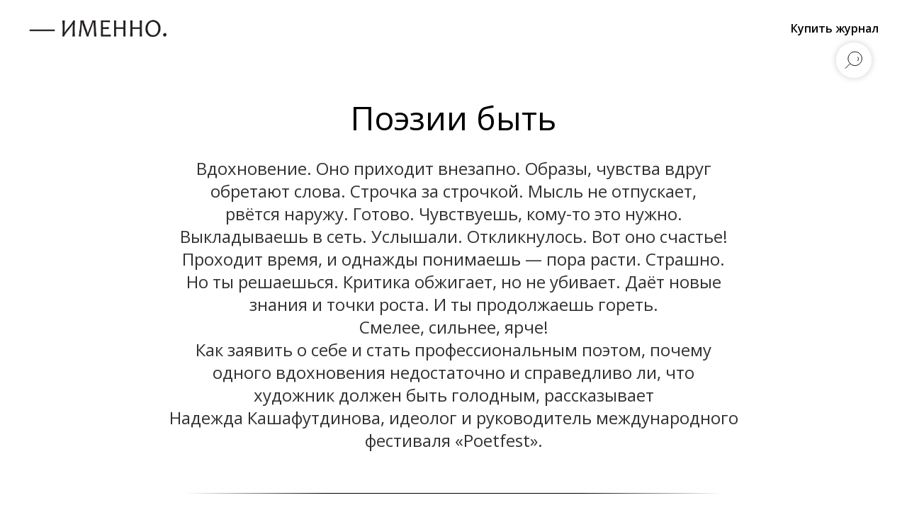

--- FILE ---
content_type: text/html; charset=UTF-8
request_url: https://imennomag.ru/poehzii_bit
body_size: 19640
content:
<!DOCTYPE html> <html> <head> <meta charset="utf-8" /> <meta http-equiv="Content-Type" content="text/html; charset=utf-8" /> <meta name="viewport" content="width=device-width, initial-scale=1.0" /> <!--metatextblock--> <title>Поэзии быть</title> <meta name="description" content="Большой Поэтический Фестиваль Poetfest уже много лет даёт воз- можность стать услышанным поэтам со всего мира. Надежда Каша- футдинова рассказала подробнее о своём детище." /> <meta name="keywords" content="фестиваль, писательство, конкурс, поэтический фестиваль, Poetfest, художник, искусство" /> <meta property="og:url" content="https://imennomag.ru/poehzii_bit" /> <meta property="og:title" content="Поэзии быть" /> <meta property="og:description" content="Большой Поэтический Фестиваль Poetfest уже много лет даёт воз- можность стать услышанным поэтам со всего мира. Надежда Каша- футдинова рассказала подробнее о своём детище." /> <meta property="og:type" content="website" /> <meta property="og:image" content="https://static.tildacdn.com/tild6165-3664-4366-a632-366531323762/image0.jpeg" /> <link rel="canonical" href="https://imennomag.ru/poehzii_bit"> <!--/metatextblock--> <meta name="format-detection" content="telephone=no" /> <meta http-equiv="x-dns-prefetch-control" content="on"> <link rel="dns-prefetch" href="https://ws.tildacdn.com"> <link rel="dns-prefetch" href="https://static.tildacdn.com"> <link rel="shortcut icon" href="https://static.tildacdn.com/tild6136-6663-4361-a131-366466616636/imenno.ico" type="image/x-icon" /> <!-- Assets --> <script src="https://neo.tildacdn.com/js/tilda-fallback-1.0.min.js" async charset="utf-8"></script> <link rel="stylesheet" href="https://static.tildacdn.com/css/tilda-grid-3.0.min.css" type="text/css" media="all" onerror="this.loaderr='y';"/> <link rel="stylesheet" href="https://static.tildacdn.com/ws/project4294027/tilda-blocks-page23680028.min.css?t=1751454235" type="text/css" media="all" onerror="this.loaderr='y';" /> <link rel="preconnect" href="https://fonts.gstatic.com"> <link href="https://fonts.googleapis.com/css2?family=Open+Sans:wght@300..800&subset=latin,cyrillic" rel="stylesheet"> <link rel="stylesheet" href="https://static.tildacdn.com/css/tilda-forms-1.0.min.css" type="text/css" media="all" onerror="this.loaderr='y';" /> <link rel="stylesheet" href="https://static.tildacdn.com/css/tilda-zoom-2.0.min.css" type="text/css" media="print" onload="this.media='all';" onerror="this.loaderr='y';" /> <noscript><link rel="stylesheet" href="https://static.tildacdn.com/css/tilda-zoom-2.0.min.css" type="text/css" media="all" /></noscript> <script nomodule src="https://static.tildacdn.com/js/tilda-polyfill-1.0.min.js" charset="utf-8"></script> <script type="text/javascript">function t_onReady(func) {if(document.readyState!='loading') {func();} else {document.addEventListener('DOMContentLoaded',func);}}
function t_onFuncLoad(funcName,okFunc,time) {if(typeof window[funcName]==='function') {okFunc();} else {setTimeout(function() {t_onFuncLoad(funcName,okFunc,time);},(time||100));}}</script> <script src="https://static.tildacdn.com/js/jquery-1.10.2.min.js" charset="utf-8" onerror="this.loaderr='y';"></script> <script src="https://static.tildacdn.com/js/tilda-scripts-3.0.min.js" charset="utf-8" defer onerror="this.loaderr='y';"></script> <script src="https://static.tildacdn.com/ws/project4294027/tilda-blocks-page23680028.min.js?t=1751454235" charset="utf-8" async onerror="this.loaderr='y';"></script> <script src="https://static.tildacdn.com/js/tilda-lazyload-1.0.min.js" charset="utf-8" async onerror="this.loaderr='y';"></script> <script src="https://static.tildacdn.com/js/hammer.min.js" charset="utf-8" async onerror="this.loaderr='y';"></script> <script src="https://static.tildacdn.com/js/tilda-menu-1.0.min.js" charset="utf-8" async onerror="this.loaderr='y';"></script> <script src="https://static.tildacdn.com/js/tilda-widget-positions-1.0.min.js" charset="utf-8" async onerror="this.loaderr='y';"></script> <script src="https://static.tildacdn.com/js/tilda-zoom-2.0.min.js" charset="utf-8" async onerror="this.loaderr='y';"></script> <script src="https://static.tildacdn.com/js/tilda-skiplink-1.0.min.js" charset="utf-8" async onerror="this.loaderr='y';"></script> <script src="https://static.tildacdn.com/js/tilda-events-1.0.min.js" charset="utf-8" async onerror="this.loaderr='y';"></script> <!-- nominify begin --><meta name="yandex-verification" content="8fee57cb340a5fc4" /><!-- nominify end --><script type="text/javascript">window.dataLayer=window.dataLayer||[];</script> <!-- VK Pixel Code --> <script type="text/javascript" data-tilda-cookie-type="advertising">setTimeout(function(){!function(){var t=document.createElement("script");t.type="text/javascript",t.async=!0,t.src="https://vk.com/js/api/openapi.js?161",t.onload=function(){VK.Retargeting.Init("VK-RTRG-322355-1jo5w"),VK.Retargeting.Hit()},document.head.appendChild(t)}();},2000);</script> <!-- End VK Pixel Code --> <script type="text/javascript">(function() {if((/bot|google|yandex|baidu|bing|msn|duckduckbot|teoma|slurp|crawler|spider|robot|crawling|facebook/i.test(navigator.userAgent))===false&&typeof(sessionStorage)!='undefined'&&sessionStorage.getItem('visited')!=='y'&&document.visibilityState){var style=document.createElement('style');style.type='text/css';style.innerHTML='@media screen and (min-width: 980px) {.t-records {opacity: 0;}.t-records_animated {-webkit-transition: opacity ease-in-out .2s;-moz-transition: opacity ease-in-out .2s;-o-transition: opacity ease-in-out .2s;transition: opacity ease-in-out .2s;}.t-records.t-records_visible {opacity: 1;}}';document.getElementsByTagName('head')[0].appendChild(style);function t_setvisRecs(){var alr=document.querySelectorAll('.t-records');Array.prototype.forEach.call(alr,function(el) {el.classList.add("t-records_animated");});setTimeout(function() {Array.prototype.forEach.call(alr,function(el) {el.classList.add("t-records_visible");});sessionStorage.setItem("visited","y");},400);}
document.addEventListener('DOMContentLoaded',t_setvisRecs);}})();</script></head> <body class="t-body" style="margin:0;"> <!--allrecords--> <div id="allrecords" class="t-records" data-hook="blocks-collection-content-node" data-tilda-project-id="4294027" data-tilda-page-id="23680028" data-tilda-page-alias="poehzii_bit" data-tilda-formskey="26eba2648a054aff8256037efb63e8ae" data-tilda-lazy="yes" data-tilda-root-zone="com" data-tilda-project-headcode="yes"> <!--header--> <header id="t-header" class="t-records" data-hook="blocks-collection-content-node" data-tilda-project-id="4294027" data-tilda-page-id="20649524" data-tilda-formskey="26eba2648a054aff8256037efb63e8ae" data-tilda-lazy="yes" data-tilda-root-zone="com" data-tilda-project-headcode="yes"> <div id="rec333476838" class="r t-rec t-screenmin-640px" style=" " data-animationappear="off" data-record-type="456" data-screen-min="640px"> <!-- T456 --> <div id="nav333476838marker"></div> <div id="nav333476838" class="t456 t456__positionstatic " style="background-color: rgba(255,255,255,1); " data-bgcolor-hex="#ffffff" data-bgcolor-rgba="rgba(255,255,255,1)" data-navmarker="nav333476838marker" data-appearoffset="" data-bgopacity-two="" data-menushadow="" data-menushadow-css="" data-bgopacity="1" data-menu-items-align="right" data-menu="yes"> <div class="t456__maincontainer " style=""> <div class="t456__leftwrapper" style="min-width:200px;width:200px;"> <div class="t456__logowrapper" style="display: block;"> <a href="http://imennomag.ru/"> <img class="t456__imglogo t456__imglogomobile"
src="https://static.tildacdn.com/tild3362-6663-4463-a366-303961303036/Logo_Imenno-1.png"
imgfield="img"
style="max-width: 200px; width: 200px;"
alt=""> </a> </div> </div> <nav
class="t456__rightwrapper t456__menualign_right"
style=""> <ul role="list" class="t456__list t-menu__list"> <li class="t456__list_item"
style="padding:0 0 0 15px 0 0;"> <a class="t-menu__link-item"
href="/kupit-zhurnal" data-menu-submenu-hook="" data-menu-item-number="1">Купить журнал</a> </li> </ul> </nav> </div> </div> <style>@media screen and (max-width:980px){#rec333476838 .t456__leftcontainer{padding:20px;}}@media screen and (max-width:980px){#rec333476838 .t456__imglogo{padding:20px 0;}}</style> <script type="text/javascript">t_onReady(function() {t_onFuncLoad('t_menu__highlightActiveLinks',function() {t_menu__highlightActiveLinks('.t456__list_item a');});});t_onReady(function() {t_onFuncLoad('t_menu__setBGcolor',function() {t_menu__setBGcolor('333476838','.t456');window.addEventListener('resize',function() {t_menu__setBGcolor('333476838','.t456');});});t_onFuncLoad('t_menu__interactFromKeyboard',function() {t_menu__interactFromKeyboard('333476838');});});</script> <style>#rec333476838 .t-menu__link-item{}@supports (overflow:-webkit-marquee) and (justify-content:inherit){#rec333476838 .t-menu__link-item,#rec333476838 .t-menu__link-item.t-active{opacity:1 !important;}}</style> <style> #rec333476838 .t456__logowrapper a{color:#ffffff;}#rec333476838 a.t-menu__link-item{color:#000000;font-weight:600;}</style> <style> #rec333476838 .t456__logo{color:#ffffff;}</style> <!--[if IE 8]> <style>#rec333476838 .t456{filter:progid:DXImageTransform.Microsoft.gradient(startColorStr='#D9ffffff',endColorstr='#D9ffffff');}</style> <![endif]--> </div> <div id="rec333487906" class="r t-rec" style=" " data-animationappear="off" data-record-type="985"> <!--tsearch-widget---> <!-- @classes: t-name t-name_xs t-descr t-descr_xs t-text t-input --> <div class="t985" data-search-showby="10" data-search-hook="opensearch"> <button type="button" class="t985__search-widget-button t-search-widget__button" style="top: 60px;right: 50px; left: initial;"> <div class="t985__search-widget-icon" style="width: 50px; height: 50px;"> <svg role="presentation" width="50px" height="50px" viewBox="0 0 80 80" fill="none" xmlns="http://www.w3.org/2000/svg"> <path d="M31.1228 48.1328L21 58.253" stroke="black" stroke-width="1.5" stroke-linecap="square"/> <path fill-rule="evenodd" clip-rule="evenodd" d="M53.5878 25.5522C59.6573 31.6217 59.6573 41.4634 53.5878 47.5329C47.5181 53.6026 37.6765 53.6026 31.6069 47.5329C25.5373 41.4634 25.5373 31.6217 31.6069 25.5522C37.6765 19.4826 47.5181 19.4826 53.5878 25.5522Z" stroke="black" stroke-width="1.5"/> <path d="M48.425 32.5469C50.9434 35.0652 50.8891 39.2025 48.3037 41.7878" stroke="black" stroke-width="1.5"/> </svg> </div> </button> <div class="t985__overlay t-search-widget__overlay"> <div class="t985__widgetheader t-search-widget__header"> <div class="t985__inputcontainer t-container"> <div class="t-search-widget__inputcontainer t-col t-col_8 t-prefix_2"> <div class="t985__blockinput t-search-widget__blockinput" style=" "> <input type="text" class="t985__input t-search-widget__input t-input" placeholder="Search" data-search-target="all" style=""> <svg role="presentation" class="t985__search-icon t-search-widget__search-icon" width="30" height="30" viewBox="0 0 30 30" fill="none" xmlns="http://www.w3.org/2000/svg"> <circle r="7.93388" transform="matrix(0.715639 0.698471 -0.715639 0.698471 18.5859 11.7816)" stroke-width="1.0" stroke="#b6b6b6"/> <line y1="-0.5" x2="9.17531" y2="-0.5" transform="matrix(-0.715635 0.698474 -0.715635 -0.698474 12.75 16.9609)" stroke-width="1.0" stroke="#b6b6b6"/> </svg> <div class="t985__loading-icon t-search-widget__loading"> <svg role="presentation" width="24" height="24" viewBox="0 0 24 24" fill="none" xmlns="http://www.w3.org/2000/svg"> <path d="M5.12544 3.27734C2.57644 5.34 0.75 8.49358 0.75 12.028C0.75 17.3825 4.49041 21.8634 9.50089 23.0004" stroke="#b6b6b6"/> <path d="M2 2.02734L5.75038 2.65241L5.12532 6.40279" stroke="#b6b6b6"/> <path d="M18.8785 20.5C21.4275 18.4373 23.2539 15.2838 23.2539 11.7493C23.2539 6.39481 19.5135 1.91392 14.503 0.776984" stroke="#b6b6b6"/> <path d="M22.0039 21.75L18.2534 21.1249L18.8785 17.3746" stroke="#b6b6b6"/> </svg> </div> <div class="t985__clear-icon t-search-widget__clear-icon"> <svg role="presentation" width="12" height="12" viewBox="0 0 12 12" fill="none" xmlns="http://www.w3.org/2000/svg"> <path d="M1.00004 10.9659L10.9999 0.999962" stroke="#565656"/> <path d="M10.9883 10.9986L1.00214 1.02924" stroke="#565656"/> </svg> </div> </div> </div> <div class="t985__close-icon t-search-widget__close-icon"> <svg role="presentation" width="28" height="28" viewBox="0 0 28 28" fill="none" xmlns="http://www.w3.org/2000/svg"> <path d="M0.754014 27.4806L27.0009 1.32294" stroke="black"/> <path d="M26.9688 27.5665L0.757956 1.39984" stroke="black"/> </svg> </div> </div> </div> </div> </div> <script>t_onReady(function() {var tildaSearchWidgetJs='https://static.tildacdn.com/js/tilda-searchwidget-';if(!document.querySelector('script[src^="https://search.tildacdn.com/static/tilda-searchwidget-"]')&&!document.querySelector('script[src^="' + tildaSearchWidgetJs + '"]')) {var script=document.createElement('script');script.src=tildaSearchWidgetJs + '1.0.min.js';script.type='text/javascript';document.body.appendChild(script);}
var tildaSearchWidgetCss='https://static.tildacdn.com/css/tilda-searchwidget-';if(!document.querySelector('link[href^="https://search.tildacdn.com/static/tilda-searchwidget-"]')&&!document.querySelector('link[href^="' + tildaSearchWidgetCss + '"]')) {var link=document.createElement('link');link.href=tildaSearchWidgetCss + '1.0.min.css';link.rel='stylesheet';link.media='screen';document.body.appendChild(link);}});</script> <style>@media screen and (max-width:960px){#rec333487906 .t985__search-widget-icon{width:50px;height:50px;}#rec333487906 .t985__search-widget-icon svg{width:50px;height:50px;}}</style> <style>@media screen and (max-width:960px){.t985__search-widget-button{top:10px !important;right:10px !important;left:initial !important;}}</style> <!--/tsearch-widget---> </div> <div id="rec333487096" class="r t-rec t-screenmax-640px" style=" " data-animationappear="off" data-record-type="975" data-screen-max="640px"> <!-- T975 --> <div class="t975 " style="background-color: #fff; " data-bgcolor-hex="" data-bgcolor-rgba="" data-navmarker="nav333487096marker" data-bgopacity="1" data-menu="yes"> <nav class="t975__wrapper"> <ul role="list" class="t975__inner-wrapper t-menu__list"> <li class="t975__list-item"> <a class="t975__menu-link"
href="http://imennomag.ru/"> <div class="t975__menu-item"> <div class="t975__icon-wrapper"> <img class="t975__menu-icon"
src="https://static.tildacdn.com/tild3537-3539-4539-b632-663835383532/1.svg"
imgfield="li_img__1612265956277"
alt=""> </div> <div class="t975__menu-text" style="margin-top: 2px;" field="li_title__1612265956277">Главная</div> </div> </a> </li> <li class="t975__list-item"> <a class="t975__menu-link"
href="/kupit-zhurnal"> <div class="t975__menu-item"> <div class="t975__icon-wrapper"> <img class="t975__menu-icon"
src="https://static.tildacdn.com/lib/linea/bb177b16-6721-5aa7-a2a9-e87f7e61afc6/basic_spread_text_bookmark.svg"
imgfield="li_img__1612174947727"
alt=""> </div> <div class="t975__menu-text" style="margin-top: 2px;" field="li_title__1612174947727">Купить журнал</div> </div> </a> </li> </ul> </nav> </div> <script>t_onReady(function() {t_onFuncLoad('t975_init',function() {t975_init('333487096');});});t_onFuncLoad('t_menu__interactFromKeyboard',function() {t_menu__interactFromKeyboard('333487096');});</script> <style>#rec333487096 .t975{border-color:#E2E2E2;}@media screen and (min-width:640px){#rec333487096 .t975__menu-text{margin-top:7px !important;}}</style> <style>#rec333487096 .t975__wrapper::before{background-image:linear-gradient(to left,rgba(255,255,255,0%) 0%,rgba(255,255,255,100%) 100%);}#rec333487096 .t975__wrapper::after{background-image:linear-gradient(to right,rgba(255,255,255,0%) 0%,rgba(255,255,255,100%) 100%);}</style> <style>@media screen and (max-width:480px){#rec333487096 .t975__list-item{min-width:calc(100% / 2);}}</style> <style>#rec333487096 .t-menu__link-item{}@supports (overflow:-webkit-marquee) and (justify-content:inherit){#rec333487096 .t-menu__link-item,#rec333487096 .t-menu__link-item.t-active{opacity:1 !important;}}</style> </div> </header> <!--/header--> <div id="rec382208118" class="r t-rec t-rec_pt_60 t-rec_pb_15" style="padding-top:60px;padding-bottom:15px; " data-record-type="60"> <!-- T050 --> <div class="t050"> <div class="t-container t-align_center"> <div class="t-col t-col_10 t-prefix_1"> <div class="t050__title t-title t-title_xxl" field="title"><div style="font-size: 46px;" data-customstyle="yes"><p style="text-align: center;">Поэзии быть</p></div></div> </div> </div> </div> <style> #rec382208118 .t050__uptitle{text-transform:uppercase;}#rec382208118 .t050__title{font-weight:400;font-family:'Open Sans';}@media screen and (min-width:900px){#rec382208118 .t050__title{font-size:46px;}}</style> </div> <div id="rec382208119" class="r t-rec t-rec_pt_15 t-rec_pb_30" style="padding-top:15px;padding-bottom:30px; " data-record-type="127"> <!-- T119 --> <div class="t119"> <div class="t-container "> <div class="t-col t-col_10 t-prefix_1"> <div class="t119__preface t-descr" field="text"><div style="font-size: 24px;" data-customstyle="yes"><p style="text-align: center;"><em>Вдохновение. Оно приходит внезапно. Образы, чувства вдруг </em></p><p style="text-align: center;"><em>обретают слова. Строчка за строчкой. Мысль не отпускает, </em></p><p style="text-align: center;"><em>рвётся наружу. Готово. Чувствуешь, кому-то это нужно. </em></p><p style="text-align: center;"><em>Выкладываешь в сеть. Услышали. Откликнулось. Вот оно счастье! </em></p><p style="text-align: center;"><em>Проходит время, и однажды понимаешь — пора расти. Страшно. </em></p><p style="text-align: center;"><em>Но ты решаешься. Критика обжигает, но не убивает. Даёт новые </em></p><p style="text-align: center;"><em>знания и точки роста. И ты продолжаешь гореть. </em></p><p style="text-align: center;"><em>Смелее, сильнее, ярче! </em></p><p style="text-align: center;"><em>Как заявить о себе и стать профессиональным поэтом, почему </em></p><p style="text-align: center;"><em>одного вдохновения недостаточно и справедливо ли, что </em></p><p style="text-align: center;"><em>художник должен быть голодным, рассказывает </em></p><p style="text-align: center;"><em>Надежда Кашафутдинова, идеолог и руководитель международного </em></p><p style="text-align: center;"><em>фестиваля «Poetfest».</em></p></div></div> </div> </div> </div> <style> #rec382208119 .t119__preface{font-size:24px;font-weight:400;font-family:'Open Sans';opacity:0.8;}</style> </div> <div id="rec382208120" class="r t-rec t-rec_pt_15 t-rec_pb_15" style="padding-top:15px;padding-bottom:15px; " data-record-type="363"> <!-- T029 100 --> <div class="t029"> <div class="t029__container t-container"> <div class="t029__col t-col t-col_8"> <div class="t029__linewrapper" style="opacity:1;"> <div class="t029__opacity t029__opacity_left" style="background-image: -moz-linear-gradient(right, #000000, rgba(0,0,0, 0)); background-image: -webkit-linear-gradient(right, #000000, rgba(0,0,0, 0)); background-image: -o-linear-gradient(right, #000000, rgba(0,0,0, 0)); background-image: -ms-linear-gradient(right, #000000, rgba(0,0,0, 0));"></div> <div class="t-divider t029__line" style="background: #000000;"></div> <div class="t029__opacity t029__opacity_right" style="background-image: -moz-linear-gradient(left, #000000, rgba(0,0,0, 0)); background-image: -webkit-linear-gradient(left, #000000, rgba(0,0,0, 0)); background-image: -o-linear-gradient(left, #000000, rgba(0,0,0, 0)); background-image: -ms-linear-gradient(left, #000000, rgba(0,0,0, 0));"></div> </div> </div> </div> </div> </div> <div id="rec382208121" class="r t-rec t-rec_pt_0 t-rec_pb_0" style="padding-top:0px;padding-bottom:0px; " data-record-type="106"> <!-- T004 --> <div class="t004"> <div class="t-container "> <div class="t-col t-col_8 t-prefix_2"> <div field="text" class="t-text t-text_md "><div style="font-size: 22px;" data-customstyle="yes">Говорила о поэзии<strong> </strong><a href="http://instagram.com/lilith_sheina"><strong>Лилит Шеина</strong></a> <br />Редактировала<a href="http://vk.com/elenadragnysh"> </a><a href="http://vk.com/elenadragnysh"><strong>Елена Драгныш</strong></a> <br />Герой: <a href="http://vk.com/poetfestru"><strong>Надежда Кашафутдинова</strong></a> <br />Фотографии из личного архива героини</div></div> </div> </div> </div> <style> #rec382208121 .t-text{font-size:22px;font-weight:400;font-family:'Open Sans';}</style> </div> <div id="rec382208122" class="r t-rec t-rec_pt_30 t-rec_pb_30" style="padding-top:30px;padding-bottom:30px; " data-record-type="3"> <!-- T107 --> <div class="t107"> <div class="t-align_center" itemscope itemtype="http://schema.org/ImageObject"> <meta itemprop="image" content="https://static.tildacdn.com/tild3264-3635-4739-a666-666563663164/image0.jpeg"> <img class="t-img t-width t107__width t-width_10"
src="https://thb.tildacdn.com/tild3264-3635-4739-a666-666563663164/-/empty/image0.jpeg" data-original="https://static.tildacdn.com/tild3264-3635-4739-a666-666563663164/image0.jpeg"
imgfield="img" data-zoomable="yes" data-img-zoom-url="https://static.tildacdn.com/tild3264-3635-4739-a666-666563663164/image0.jpeg" alt=""> </div> </div> </div> <div id="rec382208123" class="r t-rec t-rec_pt_0 t-rec_pb_15" style="padding-top:0px;padding-bottom:15px; " data-record-type="356"> <!-- T356 --> <div class="t356"> <div class="t-container "> <div class="t-col t-col_10 t-prefix_1"> <div field="title" class="t356__title t-name t-name_xl"><strong>Расскажите, как и когда возник поэтический фестиваль? </strong></div> <div field="text" class="t356__text t-text t-text_md">В 2014 году. Я работала в лофт-проекте «Этажи» и сменила там очень много профессий. Ко мне обратился мой отец Евгений Всеволодович Макаров, заслуженный поэт. Он предложил создать<br />мероприятие, чтобы собрать на одной сцене заслуженных поэтов из Союза писателей России и молодёжь.<br /><br />Через год я взялась за реализацию проекта. Мы провели вполне успешное мероприятие, но выглядело оно не как конкурс, а как просто приятная встреча для общения. Заслуженные поэты передавали свои знания молодым, те, в свою очередь, заряжали энергией. Так мы реализовывали свою задачу объединить поколения, ведь конфликт отцов и детей извечен. Он присутствовал и в нашей семье. «Poetfest» тесно связан с моей семейной историей.</div> </div> </div> </div> <style> #rec382208123 .t356__title{font-size:20px;font-weight:400;font-family:'Open Sans';}#rec382208123 .t356__text{font-size:20px;font-weight:400;font-family:'Open Sans';}</style> </div> <div id="rec382208124" class="r t-rec t-rec_pt_0 t-rec_pb_15" style="padding-top:0px;padding-bottom:15px; " data-record-type="356"> <!-- T356 --> <div class="t356"> <div class="t-container "> <div class="t-col t-col_10 t-prefix_1"> <div field="title" class="t356__title t-name t-name_xl"><strong>Как фестиваль стал международным и перешел в онлайн-формат? </strong></div> <div field="text" class="t356__text t-text t-text_md">Через полгода после первого мероприятия фестивальная волна захлестнула Петербург, а лофт-проект «Этажи» стал её основоположником. Я стала делать на постоянной основе «Большой Городской Поэтический Фестиваль». <br /><br />Три года назад присоединилось «Международное Поэтическое Сообщество». Я родила ребёнка и не могла какое-то время встречаться оффлайн. Так появились встречи в онлайн-формате. К нам стали присоединяться люди с разных городов мира, потому что Интернет преодолевает <br />расстояния.</div> </div> </div> </div> <style> #rec382208124 .t356__title{font-size:20px;font-weight:400;font-family:'Open Sans';}#rec382208124 .t356__text{font-size:20px;font-weight:400;font-family:'Open Sans';}</style> </div> <div id="rec382208125" class="r t-rec t-rec_pt_0 t-rec_pb_15" style="padding-top:0px;padding-bottom:15px; " data-record-type="356"> <!-- T356 --> <div class="t356"> <div class="t-container "> <div class="t-col t-col_10 t-prefix_1"> <div field="title" class="t356__title t-name t-name_xl"><strong>Как работали в условиях пандемии?</strong></div> <div field="text" class="t356__text t-text t-text_md">В пандемию чувствовали себя вольготно, и наше сообщество только расширялось. Конечно, вот эти полгода мы выходим только в онлайне. С одной стороны, это печально, с другой — это социально ответственно. Мы собираем сообщество в социальных сетях даже больше, чем мы можем себе позволить в рамках зала. Но живое общение ни- чего не заменит. Это невероятная энергия из зала, непередаваемые ощущения.</div> </div> </div> </div> <style> #rec382208125 .t356__title{font-size:20px;font-weight:400;font-family:'Open Sans';}#rec382208125 .t356__text{font-size:20px;font-weight:400;font-family:'Open Sans';}</style> </div> <div id="rec382208126" class="r t-rec t-rec_pt_30 t-rec_pb_30" style="padding-top:30px;padding-bottom:30px; " data-record-type="3"> <!-- T107 --> <div class="t107"> <div class="t-align_center" itemscope itemtype="http://schema.org/ImageObject"> <meta itemprop="image" content="https://static.tildacdn.com/tild6139-6332-4463-a365-653763376331/image3.jpeg"> <img class="t-img t-width t107__width t-width_10"
src="https://thb.tildacdn.com/tild6139-6332-4463-a365-653763376331/-/empty/image3.jpeg" data-original="https://static.tildacdn.com/tild6139-6332-4463-a365-653763376331/image3.jpeg"
imgfield="img" data-zoomable="yes" data-img-zoom-url="https://static.tildacdn.com/tild6139-6332-4463-a365-653763376331/image3.jpeg" alt=""> </div> </div> </div> <div id="rec382208127" class="r t-rec t-rec_pt_0 t-rec_pb_15" style="padding-top:0px;padding-bottom:15px; " data-record-type="356"> <!-- T356 --> <div class="t356"> <div class="t-container "> <div class="t-col t-col_10 t-prefix_1"> <div field="title" class="t356__title t-name t-name_xl"><strong>Как проходит конкурс, и кто может в нем участвовать?</strong></div> <div field="text" class="t356__text t-text t-text_md">Конкурс проходит каждый месяц уже в течение 6 лет. Из них последние три года — в онлайне. И, когда есть возможность, выходим и оффлайн. В конкурсе могут участвовать любые поэты. Мы регистрируем без предварительного отбора —это принципиальная позиция. Пропускаем всё в рамках цензуры (Законодательства РФ. — прим. ред.).<br /><br />Автор может долгое время писать стихи в стол, и его могут услышать только родные. Из-за этого поэт не знает, какой он. У нас много таких участников. Мы даём им отклик от профессионалов и сообщества. <br /><br />В наших социальных сетях постоянно происходят дружеские взаимодействия. Даже<br />кто к нам вновь приходят, говорят: «У вас свои друг друга лайкают!». А эти «свои» стали «своими» только в этот раз. Есть ребята, которые создают творческие союзы и обращаются друг к другу: «А прокомментируй, пожалуйста, это произведение!». Они друг другу пишут в сетях, критикуют<br />или, наоборот, хвалят. Невероятно круто за этим наблюдать, потому что понимаешь, что ты площадка для взаимодействия творческих людей.<br /><br />Каждый сезон появляются профессионалы и члены жюри из народа, которые рецензируют каждое произведение под постом с афишей. А их, на минуточку, около сотни!</div> </div> </div> </div> <style> #rec382208127 .t356__title{font-size:20px;font-weight:400;font-family:'Open Sans';}#rec382208127 .t356__text{font-size:20px;font-weight:400;font-family:'Open Sans';}</style> </div> <div id="rec382208128" class="r t-rec t-rec_pt_0 t-rec_pb_15" style="padding-top:0px;padding-bottom:15px; " data-record-type="356"> <!-- T356 --> <div class="t356"> <div class="t-container "> <div class="t-col t-col_10 t-prefix_1"> <div field="title" class="t356__title t-name t-name_xl"><strong>Сколько в месяц конкурсных работ?</strong></div> <div field="text" class="t356__text t-text t-text_md">Не берём больше ста. Набор идёт месяц. За неделю наши члены жюри читают, пишут комментарии. Записывают видео-отклик и выбирают, кто победил по баллам. У нас три члена жюри. Наш председатель — Алексей Дмитриевич Ахматов — профессионал литературного ремесла, член Союза писателей России и общества «Молодой Петербург». Он умеет учить и знает, как это нужно делать.<br /><br />Литературное ремесло — это целая наука. Одного вдохновения недостаточно.</div> </div> </div> </div> <style> #rec382208128 .t356__title{font-size:20px;font-weight:400;font-family:'Open Sans';}#rec382208128 .t356__text{font-size:20px;font-weight:400;font-family:'Open Sans';}</style> </div> <div id="rec382208132" class="r t-rec t-rec_pt_0 t-rec_pb_15" style="padding-top:0px;padding-bottom:15px; " data-record-type="356"> <!-- T356 --> <div class="t356"> <div class="t-container "> <div class="t-col t-col_10 t-prefix_1"> <div field="title" class="t356__title t-name t-name_xl"><strong>То есть в стихах имеется какая-то структура? </strong></div> <div field="text" class="t356__text t-text t-text_md">Да. В музыке же есть ноты. Можно играть по ним спонтанно, но, если человек хочет заниматься музыкой профессионально, он будет учиться. Вот и здесь есть наука стихосложения. <br /><br />Со стороны Союза писателей есть мнение, что поэтическое ремесло никому не нужно. Но в то же время им хотелось бы животворящей, молодой энергии. Поскольку старшему поколению сложно пользоваться социальными сетями профессионально и финансово привлекать специалистов, у нас получился неплохой тандем. Я предприимчивая, и у меня есть опора — папа. Так мы превратились в «кузницу кадров» Союза писателей России Санкт-Петербургского отделения. Он располагается в «Доме писателей» на Звенигородской ул., 22.</div> </div> </div> </div> <style> #rec382208132 .t356__title{font-size:20px;font-weight:400;font-family:'Open Sans';}#rec382208132 .t356__text{font-size:20px;font-weight:400;font-family:'Open Sans';}</style> </div> <div id="rec382208133" class="r t-rec t-rec_pt_0 t-rec_pb_15" style="padding-top:0px;padding-bottom:15px; " data-record-type="356"> <!-- T356 --> <div class="t356"> <div class="t-container "> <div class="t-col t-col_10 t-prefix_1"> <div field="title" class="t356__title t-name t-name_xl"><strong>Ежемесячные конкурсы — это отборочные туры? Есть ли финал по итогам сезона? Как выбирают победителя? </strong></div> <div field="text" class="t356__text t-text t-text_md">Да, это можно называть отборочными турами. Но это полноценные конкурсы, в которых можно участвовать каждый месяц, даже если уже побеждал. На финальный конкурс «Поэт года» приглашаются победители всех отборочных туров «Poetfest». <br /><br />Поэта года выбирают очно профессиональное жюри и зрительный зал. Но онлайн-формат у нас будет поддерживаться только голосованием жюри. Народного голосования не будет, потому что очень просто накрутить баллы. <br /><br />В конце января будет премия, куда мы пригласим победителей каждого месяца сезона 2020. Не имеет значения, являетесь вы победителем месяца или целого года, вы в любом случае можете присутствовать на сцене. Также будет организован прямой эфир, на котором будут оглашены результаты.</div> </div> </div> </div> <style> #rec382208133 .t356__title{font-size:20px;font-weight:400;font-family:'Open Sans';}#rec382208133 .t356__text{font-size:20px;font-weight:400;font-family:'Open Sans';}</style> </div> <div id="rec382208134" class="r t-rec t-rec_pt_30 t-rec_pb_30" style="padding-top:30px;padding-bottom:30px; " data-record-type="3"> <!-- T107 --> <div class="t107"> <div class="t-align_center" itemscope itemtype="http://schema.org/ImageObject"> <meta itemprop="image" content="https://static.tildacdn.com/tild3830-3835-4631-b064-396338336334/image1.jpeg"> <img class="t-img t-width t107__width t-width_10"
src="https://thb.tildacdn.com/tild3830-3835-4631-b064-396338336334/-/empty/image1.jpeg" data-original="https://static.tildacdn.com/tild3830-3835-4631-b064-396338336334/image1.jpeg"
imgfield="img" data-zoomable="yes" data-img-zoom-url="https://static.tildacdn.com/tild3830-3835-4631-b064-396338336334/image1.jpeg" alt=""> </div> </div> </div> <div id="rec382208135" class="r t-rec t-rec_pt_0 t-rec_pb_15" style="padding-top:0px;padding-bottom:15px; " data-record-type="356"> <!-- T356 --> <div class="t356"> <div class="t-container "> <div class="t-col t-col_10 t-prefix_1"> <div field="title" class="t356__title t-name t-name_xl"><strong>С чем связан рост популярности фестиваля? </strong></div> <div field="text" class="t356__text t-text t-text_md">Одна из причин — это наша готовность меняться под запросы аудитории. Вначале мы были просто как фестиваль, куда могут прийти любые зарегистрированные участники и прочитать стихи. Потом нас завалили просьбами сделать профессиональное жюри: «Дайте нам отклик! Мы<br />хотим знать, как вы нас оцениваете!» Так мы превратились в конкурс. Потом начали спрашивать: «А судьи кто?», — и мы ввели народное голосование.<br /><br />У нас есть любимцы зрителей и профессионалов. Чаще всего это абсолютно разные люди, поскольку народ выбирает участников с экспрессивной подачей, интересно звучащих и выглядящих. А жюри обращает внимание на науку стихосложения — выдерживает ли автор размер, ритм, рифму. Это важно. Народное голосование развлекательное, позитивное, душевное, а голосование жюри — образовательная, профессиональная стезя нашего фестиваля.<br /><br />Можно получать отклик от профессионала ежемесячно. Благодаря этому авторы со слабыми произведениями, которые не владеют наукой стихосложения, могут сделать работу над ошибками, чтобы впоследствии создавать что-то более профессиональное. Так авторы учатся, и уже можно кого-то назвать поэтом, а не просто любителем.</div> </div> </div> </div> <style> #rec382208135 .t356__title{font-size:20px;font-weight:400;font-family:'Open Sans';}#rec382208135 .t356__text{font-size:20px;font-weight:400;font-family:'Open Sans';}</style> </div> <div id="rec382208139" class="r t-rec t-rec_pt_0 t-rec_pb_15" style="padding-top:0px;padding-bottom:15px; " data-record-type="356"> <!-- T356 --> <div class="t356"> <div class="t-container "> <div class="t-col t-col_10 t-prefix_1"> <div field="title" class="t356__title t-name t-name_xl"><strong>Удалась ли ваша идея соединения поколений — опытного старшего и более энергичного молодого? Хотя конечно всё очень условно.</strong><br /><strong> </strong></div> <div field="text" class="t356__text t-text t-text_md">Да! У меня сначала были сомнения, как это организовать. Как на одной сцене будут давать оценки пожилому человеку и ребёнку? У нас как-то мальчик победил в "Поэте года». Мальчику 11 лет. Он реально гений! Просто космический парень, я его поклонница. Это Иван Гуменник, у которого замечательная творческая семья. Также есть прекрасная молодая поэтесса Варвара <br />Ларионова. Она пришла к нам в 12 или 14 лет. Сейчас она уже вышла замуж, но всё ещё с нами! И в то же время у нас есть фотография с «Поэта года», на которой стоят маленький мальчик, человек средних лет и постарше. Разные поколения в одном конкурсе. Новая этика, либеральная история.</div> </div> </div> </div> <style> #rec382208139 .t356__title{font-size:20px;font-weight:400;font-family:'Open Sans';}#rec382208139 .t356__text{font-size:20px;font-weight:400;font-family:'Open Sans';}</style> </div> <div id="rec382208144" class="r t-rec t-rec_pt_0 t-rec_pb_15" style="padding-top:0px;padding-bottom:15px; " data-record-type="356"> <!-- T356 --> <div class="t356"> <div class="t-container "> <div class="t-col t-col_10 t-prefix_1"> <div field="title" class="t356__title t-name t-name_xl"><strong>Вы себя больше ощущаете продюсером или художником в проекте?</strong></div> <div field="text" class="t356__text t-text t-text_md">Сложно сформулировать. Мне очень нравится в людях раскрывать талант. Когда вижу человека на сцене, понимаю, как он должен выглядеть, с кем может выступать совместно. Дуэты — моя любовь. Трио и целые группы тоже.<br /><br />У нас есть дочерний проект «Поэтическая семёрка». Несмотря на то, что там всего семь человек, принимаем всё время новых ребят и выступаем на городских мероприятиях. Мне очень нравится визуально моделировать образ, ясно представлять, какое сообщение со сцены именно этот человек несёт. Нравится собирать много людей и к каждому подойти индивидуально. Выбрать алмазы и сделать из них бриллианты.<br /><br />Возможно, эта история идёт с детства. Папа был поэтом, мог красиво писать, но в бытовых вопросах он был беспомощен, и мне всё время хотелось как-то ему помочь. Папа с мамой развелись, когда мне было 12, и мне было его жалко. Это, видимо, сказалось на моём становлении. Теперь у меня такое отношения ко всем поэтам, всё время хочется что-то для них сделать. Естественно, это не совсем альтруистичная история, поскольку мне самой приятно помогать.<br /><br />Можно назвать это продюсерством, но мне не нравится это слово, потому что в музыкальном шоу-бизнесе приходится расставаться со своими подопечными. С нашими ребятами я поддерживаю отношения. Сейчас сложное время, потому что я в условном декрете, и мы все в разных городах. Многие ребята разъехались, но мы поддерживаем связь, ждём, когда встретимся на одной сцене. Художественный руководитель «Поэтической семёрки» стала моей подругой, можно сказать сестрой. Алиса Денисова — одна из моих любимых поэтесс.<br /><br />Я всегда привлекаю в какие-то проекты ребят из первого состава «Поэтической семёрки», и это безумное время, когда мы можем встречаться очно и творить. Каждый год мы участвуем в фестивале «Белые ночи в Галерее», отвечаем за поэтическую программу. Я собираю ребят, продумываю, какой будет концерт. Это невероятно волнительно и энергозатратно. Но ты чувствуешь себя очень круто, когда люди засматриваются с эскалаторов и спрашивают: «Ой,<br />что же там, что же там? Поэты? Да ладно! В торговом центре?». Мы открывали «Охта Молл» тоже с литературной программой. Это было первое масштабное выступление поэтов в торговом центре.<br /><br />Мне нравится масштабность и необычность локации, это интереснее, чем какие-то встречи в кафе. Как раз принцип фестиваля — популяризация поэзии. Хотим вывести её в массы.</div> </div> </div> </div> <style> #rec382208144 .t356__title{font-size:20px;font-weight:400;font-family:'Open Sans';}#rec382208144 .t356__text{font-size:20px;font-weight:400;font-family:'Open Sans';}</style> </div> <div id="rec382208147" class="r t-rec t-rec_pt_30 t-rec_pb_30" style="padding-top:30px;padding-bottom:30px; " data-record-type="3"> <!-- T107 --> <div class="t107"> <div class="t-align_center" itemscope itemtype="http://schema.org/ImageObject"> <meta itemprop="image" content="https://static.tildacdn.com/tild3739-3030-4530-b834-386435646261/image2.jpeg"> <img class="t-img t-width t107__width t-width_10"
src="https://thb.tildacdn.com/tild3739-3030-4530-b834-386435646261/-/empty/image2.jpeg" data-original="https://static.tildacdn.com/tild3739-3030-4530-b834-386435646261/image2.jpeg"
imgfield="img" data-zoomable="yes" data-img-zoom-url="https://static.tildacdn.com/tild3739-3030-4530-b834-386435646261/image2.jpeg" alt=""> </div> </div> </div> <div id="rec382208148" class="r t-rec t-rec_pt_0 t-rec_pb_15" style="padding-top:0px;padding-bottom:15px; " data-record-type="356"> <!-- T356 --> <div class="t356"> <div class="t-container "> <div class="t-col t-col_10 t-prefix_1"> <div field="title" class="t356__title t-name t-name_xl"><strong>Для вас поэзия — это актуальное искусство?</strong> <strong> </strong></div> <div field="text" class="t356__text t-text t-text_md">Сюда больше подходит слово «популярный». Я думаю, что в определённых кругах популярность поэзии всегда существует. А чтобы поэзия вошла именно в массы, чтобы её заметили люди, которые не читали, не писали стихи, чтобы их увлечь слогом поэтическим, нужно постараться. Это действительно сложная задача.<br /><br />В век кликабельности, чтобы завоевать аудиторию, нужно использовать приёмы, идущие вразрез с той ментальностью, которую мы представляем в поэзии. В связи с этим есть разрозненность профессиональной школы Союза писателей и ребятами, кто продвигает себя в сетях, сам пишет и завоёвывает аудиторию. Профессионалы не понимают этого и восклицают: «Да как же это так?!». Наша задача — нивелировать это противостояние, поскольку здесь нет никакого конфликта. Мы предлагаем заняться этим ремеслом профессионально, даём такую возможность, и кто хочет, тот делает.</div> </div> </div> </div> <style> #rec382208148 .t356__title{font-size:20px;font-weight:400;font-family:'Open Sans';}#rec382208148 .t356__text{font-size:20px;font-weight:400;font-family:'Open Sans';}</style> </div> <div id="rec382208151" class="r t-rec t-rec_pt_0 t-rec_pb_15" style="padding-top:0px;padding-bottom:15px; " data-record-type="356"> <!-- T356 --> <div class="t356"> <div class="t-container "> <div class="t-col t-col_10 t-prefix_1"> <div field="title" class="t356__title t-name t-name_xl"><strong>То есть вы предоставляете некоторую информацию и инструменты для развития.</strong></div> <div field="text" class="t356__text t-text t-text_md">Мы получаем от каждого члена жюри отклик. Это всегда рецензия, критика. Даже самые лучшие произведения подвергаются им. Этот формат непривычен для поэтических блогеров. Они собирают много лайков, просмотров, их любит аудитория. И вдруг эти ребята получают какие-то критические комментарии от членов жюри и обижаются, воспринимают это как личную неприязнь. Я всё время объясняю, что это наша созидательная функция — написать, что не так, чтобы поэты могли этим воспользоваться, и их творчество объективно стало бы лучше. Никто же не спорит, что нужно по нотам учиться играть на музыкальном инструменте.</div> </div> </div> </div> <style> #rec382208151 .t356__title{font-size:20px;font-weight:400;font-family:'Open Sans';}#rec382208151 .t356__text{font-size:20px;font-weight:400;font-family:'Open Sans';}</style> </div> <div id="rec382208152" class="r t-rec t-rec_pt_0 t-rec_pb_15" style="padding-top:0px;padding-bottom:15px; " data-record-type="356"> <!-- T356 --> <div class="t356"> <div class="t-container "> <div class="t-col t-col_10 t-prefix_1"> <div field="title" class="t356__title t-name t-name_xl"><strong>Это такой свободный институт. Человек может к вам обратиться и взять то, что ему необходимо из комментариев.</strong></div> <div field="text" class="t356__text t-text t-text_md">Мы привлекаем в жюри членов Союза писателей или медийных персон. В большинстве конкурсов есть предварительный отбор, и, если ты не профессионал, тебе туда не добраться. Ты сидишь и пишешь в стол.<br /><br />А здесь может быть обидно, жёстко, но тебе профессионал скажет, что не так.<br /><br />Естественно, на этом всё не заканчивается. В рамках фестиваля у нас есть поэтическая школа, очные встречи с президентом фестиваля. До пандемии они были регулярные и проводились по средам в лофт-проекте «Этажи». Это были и групповые, и индивидуальные занятия. Также в Союзе писателей России существуют заседания «ЛИТО», где вы можете представить своё<br />творчество, и специальная комиссия даст комментарии.</div> </div> </div> </div> <style> #rec382208152 .t356__title{font-size:20px;font-weight:400;font-family:'Open Sans';}#rec382208152 .t356__text{font-size:20px;font-weight:400;font-family:'Open Sans';}</style> </div> <div id="rec434387699" class="r t-rec t-rec_pt_0 t-rec_pb_15" style="padding-top:0px;padding-bottom:15px; " data-record-type="356"> <!-- T356 --> <div class="t356"> <div class="t-container "> <div class="t-col t-col_10 t-prefix_1"> <div field="title" class="t356__title t-name t-name_xl"><strong>Насколько регулярно проходят заседания и для кого они нужны?</strong></div> <div field="text" class="t356__text t-text t-text_md">До пандемии раз в две недели. Нужно посещать «ЛИТО», чтобы стать членом Союза писателей, познакомиться со всеми, чтобы тебя узнали, приняли. Могут дать какие-то литературно-социальные нагрузки, например, написать статью. <br /><br />Функционал нашего фестиваля, что мы как «кузница кадров» для Союза писателей. Кто-то два года ходит на «ЛИТО». А если вы участвуете в «Poetfest», делать это необязательно. Союз писателей смотрит ребят на фестивале и приглашает тех, кто, по их мнению, заслуживает участия в организации. Так несколько участников вступили в Союз писателей России.</div> </div> </div> </div> <style> #rec434387699 .t356__title{font-size:20px;font-weight:400;font-family:'Open Sans';}#rec434387699 .t356__text{font-size:20px;font-weight:400;font-family:'Open Sans';}</style> </div> <div id="rec434388182" class="r t-rec t-rec_pt_0 t-rec_pb_15" style="padding-top:0px;padding-bottom:15px; " data-record-type="356"> <!-- T356 --> <div class="t356"> <div class="t-container "> <div class="t-col t-col_10 t-prefix_1"> <div field="title" class="t356__title t-name t-name_xl"><strong>Чтобы вы ещё посоветовали начинающему поэту или писателю?</strong></div> <div field="text" class="t356__text t-text t-text_md">Тут вопрос не в советах, а в том, какие для молодого поэта есть возможности благодаря нашему фестивалю. Во-первых, это участие со своей афишей. Я каждому участнику делаю её красивой, она публикуется в наших социальных сетях. Это самая большая база поэтов в России. Часто на нашу страничку заходят издатели, продюсеры, литературные деятели и отбирают понравившихся ребят. Это очень удобно. Особенно в Инстаграм. В случае онлайн-формата<br />я уже знаю по имени человека, стиль изложения и понимаю, в каком проекте автор будет классно выглядеть, связываюсь с ним и приглашаю.<br /><br />Присутствие в наших социальных сетях дорогого стоит. Афиши можно перепостить у себя на страничках и получить некоторое количество славы. Так с вашими произведениями знакомятся не только подписчики, друзья и родственники, а ещё и профессиональное сообщество, коллеги-поэты. Победителям отборочных туров предоставляется шанс участия в финале «Поэт года». Этот статус тоже даёт дополнительные возможности. <br /><br />Также, когда вы участвуете в фестивале, есть возможность попасть в Союз писателей. Если вы становитесь его членом, вы можете получить грант на издание книги. Можно участвовать в городских мероприятиях и заодно продвигать себя. Можно получать бесплатное обучение в Союзе писателей на «ЛИТО». Можно посещать секцию Евгения Всеволодовича Макарова, в которой он бесплатно ведёт «Театр живого слова». Это проект отца, который существует много лет. Евгений Всеволодович — основоположник звукосемантики. Он объяснит, что такое звукосмыслы и как правильно себя преподносить на сцене. <br /><br />У нас все члены жюри — мастера в разных сферах. Это классно, что можно у них поучиться. Проводим сессии в «Zoom» и «Skype» с нашими профессионалами. Сейчас запустили онлайн-школу. </div> </div> </div> </div> <style> #rec434388182 .t356__title{font-size:20px;font-weight:400;font-family:'Open Sans';}#rec434388182 .t356__text{font-size:20px;font-weight:400;font-family:'Open Sans';}</style> </div> <div id="rec434389205" class="r t-rec t-rec_pt_0 t-rec_pb_15" style="padding-top:0px;padding-bottom:15px; " data-record-type="356"> <!-- T356 --> <div class="t356"> <div class="t-container "> <div class="t-col t-col_10 t-prefix_1"> <div field="title" class="t356__title t-name t-name_xl"><strong>Вам больше нравится, когда поэт сам читает свои стихи или когда их произносят актёры?</strong></div> <div field="text" class="t356__text t-text t-text_md">Как правило, тех, кто читает очень проникновенно, больше выбирает зритель.</div> </div> </div> </div> <style> #rec434389205 .t356__title{font-size:20px;font-weight:400;font-family:'Open Sans';}#rec434389205 .t356__text{font-size:20px;font-weight:400;font-family:'Open Sans';}</style> </div> <div id="rec434389459" class="r t-rec t-rec_pt_0 t-rec_pb_15" style="padding-top:0px;padding-bottom:15px; " data-record-type="356"> <!-- T356 --> <div class="t356"> <div class="t-container "> <div class="t-col t-col_10 t-prefix_1"> <div field="title" class="t356__title t-name t-name_xl"><strong>Зритель выбирает душой!</strong></div> <div field="text" class="t356__text t-text t-text_md">Да, но жюри выбирают с точки зрения профессионализма. В позапрошлом году парень читал так, что его даже не слышали со вторых рядов, но у него был хорошо сделанный текст. Никакая экспрессия не заменит профессионализма. Когда вы профессионал и посмотрели много материала, уже понимаете, как должна быть выверена строка. Зрителю-любителю это незаметно, непонятно, как тщательно работает автор, как он подбирает каждое слово. <br /><br />Когда на человека находит вдохновение, он пишет легко. Естественно, должна быть какая-то степень гениальности. Автор откладывает произведение, потом возвращается к тексту и работает с ним. Часто бывает такое, что поэт этого не делает, выкладывает произведение сразу и получает от жюри жёсткиекомментарии. Я даже иногда говорю: «Давайте полегче! Они же не поймут вас!».</div> </div> </div> </div> <style> #rec434389459 .t356__title{font-size:20px;font-weight:400;font-family:'Open Sans';}#rec434389459 .t356__text{font-size:20px;font-weight:400;font-family:'Open Sans';}</style> </div> <div id="rec434390137" class="r t-rec t-rec_pt_0 t-rec_pb_15" style="padding-top:0px;padding-bottom:15px; " data-record-type="356"> <!-- T356 --> <div class="t356"> <div class="t-container "> <div class="t-col t-col_10 t-prefix_1"> <div field="title" class="t356__title t-name t-name_xl"><strong>А у вас доброе сообщество?</strong></div> <div field="text" class="t356__text t-text t-text_md">С ответственностью заявляю, что очень доброе. Я, вообще, как мать и ко всем отношусь с заботой. Переживаю, когда жюри кого-то ругает. В профессиональной сфере, естественно, есть конкуренция. А члены жюри, несмотря на то, что критикуют, реально любят участников. Это своего рода отеческая критика.</div> </div> </div> </div> <style> #rec434390137 .t356__title{font-size:20px;font-weight:400;font-family:'Open Sans';}#rec434390137 .t356__text{font-size:20px;font-weight:400;font-family:'Open Sans';}</style> </div> <div id="rec434390489" class="r t-rec t-rec_pt_0 t-rec_pb_15" style="padding-top:0px;padding-bottom:15px; " data-record-type="356"> <!-- T356 --> <div class="t356"> <div class="t-container "> <div class="t-col t-col_10 t-prefix_1"> <div field="title" class="t356__title t-name t-name_xl"><strong>Есть такое понятие: «Художник должен быть голодным». Считаю это высказывание абсолютно несправедливым. Как вы считаете?</strong></div> <div field="text" class="t356__text t-text t-text_md">Хорошо, что вы подняли эту тему. Говорить можно бесконечно. Опять же вспоминая времена моего детства и папу, вечно голодного поэта. Я хотела это вывести в коммерческую и интересную историю, чтобы была такая профессия – поэт. «Поэтической семёркой» мы хотели доказать, что за поэзию можно платить. В общем, так и было. Нас заказывали сначала бесплатно, потом за деньги. Из этого можно было вырастить коммерческий проект. Но мои декреты немного нарушили планы.<br /><br />Пока проходили сезоны «Poetfest» я родила двух детей. В связи с этим у меня не получалось отдавать много ресурсов. Я могу заниматься меценатством только личным временем. И пока не могу выделить столько финансов, которые могут работать на долгоиграющую историю. Хотя это рабочая схема, и я к этому иду.<br /><br />В планах было создание онлайн-версии, типа «убер» для поэтов. У нас есть и профессионалы, и молодые поэты, которым нужен отклик. Идея была такая. Автор выкладывает на нашу платформу либо так называемый сырец, либо что-то более проработанное. И в течение суток ему присылают профессиональный отклик. Но мне на это необходимо настроиться. Это нужен<br />серьёзный сервис, который стоит приличных денег. Поэтому пока всё это в планах.</div> </div> </div> </div> <style> #rec434390489 .t356__title{font-size:20px;font-weight:400;font-family:'Open Sans';}#rec434390489 .t356__text{font-size:20px;font-weight:400;font-family:'Open Sans';}</style> </div> <div id="rec434391275" class="r t-rec t-rec_pt_0 t-rec_pb_15" style="padding-top:0px;padding-bottom:15px; " data-record-type="356"> <!-- T356 --> <div class="t356"> <div class="t-container "> <div class="t-col t-col_10 t-prefix_1"> <div field="title" class="t356__title t-name t-name_xl"><strong>Здорово, что вы об этом думаете. Изучая вашу профессиональную биографию, я узнала, что вы основательница прекрасного синтетического проекта Location hostel и Location hostel of the world.</strong></div> <div field="text" class="t356__text t-text t-text_md">У нас был приглашенный специалист, моя подруга Светлана Бекасова, которая делала сеть таких галерей в необычных местах. Первая была во дворе «Этажей». Вторая — в межлестничном пролёте. Мы сами облагораживали эту парадную, где жил наш любимый Темирканов (Юрий<br />Хатуевич Темирканов — советский и российский дирижёр, педагог, общественный деятель; народный артист СССР. — прим. ред.).<br /><br />Мы путешествовали много по миру, любили рассматривать дизайны отелей. И нам нужно было сделать для молодёжи какое-то демократичное место, где они могли бы насладиться эстетикой. Так появился «Location hostel», который себя и позиционирует первым дизайн-хостелом в России. Потом открыли его в «Этажах» и заняли много этажей. (смеётся — прим. ред.) С нас, по сути, началось движение и тенденция открывать хостелы. Все уважающие себя хипстеры их открывали. Как мы объясняли, что такое хостел! «Что? Хоспис? Хоста?», — спрашивали меня. Сама раздавала листовки, в нарядах ходила, было весело, очень здорово.<br /><br />2009 год — становление нетипичного Петербурга, который сейчас расцвёл. Он стал туристически привлекательным и оказался таким, я считаю, в том числе и с нашей помощью.</div> </div> </div> </div> <style> #rec434391275 .t356__title{font-size:20px;font-weight:400;font-family:'Open Sans';}#rec434391275 .t356__text{font-size:20px;font-weight:400;font-family:'Open Sans';}</style> </div> <div id="rec434392310" class="r t-rec t-rec_pt_0 t-rec_pb_15" style="padding-top:0px;padding-bottom:15px; " data-record-type="356"> <!-- T356 --> <div class="t356"> <div class="t-container "> <div class="t-col t-col_10 t-prefix_1"> <div field="title" class="t356__title t-name t-name_xl"><strong>Возвращаясь к теме фестиваля. Правильно ли я поняла, что в конкурсе может участвовать любой желающий, чувствующий себя поэтом, вне зависимости от места проживания?</strong></div> <div field="text" class="t356__text t-text t-text_md">Да, участвовать можно из любой точки мира. У нас ребята с Испании, с Тель-Авива, с Америки, есть даже наша соотечественница с Африки. Естественно, все русскоязычные. В этот раз девочка участвует с Южной Кореи! И это невероятное ощущение, когда ты разговариваешь со всем <br />миром, объединяешь людей на площадке, и они могут общаться. Представьте, вы где-то далеко от родины, и можете поговорить с людьми, которые занимаются тем же, чем и вы. А это точно огонь внутри и в душе, поэтому если ты поэт, то это однозначно профиль вашего журнала!</div> </div> </div> </div> <style> #rec434392310 .t356__title{font-size:20px;font-weight:400;font-family:'Open Sans';}#rec434392310 .t356__text{font-size:20px;font-weight:400;font-family:'Open Sans';}</style> </div> <div id="rec434392815" class="r t-rec t-rec_pt_0 t-rec_pb_15" style="padding-top:0px;padding-bottom:15px; " data-record-type="356"> <!-- T356 --> <div class="t356"> <div class="t-container "> <div class="t-col t-col_10 t-prefix_1"> <div field="title" class="t356__title t-name t-name_xl"><strong>По сути, вы ещё сохраняете и языковую культуру.</strong></div> <div field="text" class="t356__text t-text t-text_md">Да! Евгений Всеволодович Макаров, президент фестиваля, выступает исключительно за русский язык.</div> </div> </div> </div> <style> #rec434392815 .t356__title{font-size:20px;font-weight:400;font-family:'Open Sans';}#rec434392815 .t356__text{font-size:20px;font-weight:400;font-family:'Open Sans';}</style> </div> <div id="rec434392942" class="r t-rec t-rec_pt_0 t-rec_pb_15" style="padding-top:0px;padding-bottom:15px; " data-record-type="356"> <!-- T356 --> <div class="t356"> <div class="t-container "> <div class="t-col t-col_10 t-prefix_1"> <div field="title" class="t356__title t-name t-name_xl"><strong>Как принять участие в фестивале?</strong></div> <div field="text" class="t356__text t-text t-text_md">Для участия в конкурсе нужно отправить фамилию и имя на нашу почту poetfestspb@gmail.com. <br /><br />В ответ вам придут условия и правила участия. Если вы пишите стихи, в какой бы точке земного шара ни находились, как бы вы ни ощущали свой профессионализм, на какую бы тему не писали, вы можете отправить нам заявку. Если ваше произведение в рамках цензуры Российской Федерации, вы обязательно увидите себя в наших социальных сетях и, возможно, победите. <br /><br />Наш аккаунт в Инстаграм — @poetfest, там же вы найдете почту, через которую можно с нами связаться. И группа vk.com/poetfestru, где можно почитать о нас, об участниках и задать вопросы в сообщении.</div> </div> </div> </div> <style> #rec434392942 .t356__title{font-size:20px;font-weight:400;font-family:'Open Sans';}#rec434392942 .t356__text{font-size:20px;font-weight:400;font-family:'Open Sans';}</style> </div> <div id="rec434393408" class="r t-rec t-rec_pt_0 t-rec_pb_15" style="padding-top:0px;padding-bottom:15px; " data-record-type="356"> <!-- T356 --> <div class="t356"> <div class="t-container "> <div class="t-col t-col_10 t-prefix_1"> <div field="title" class="t356__title t-name t-name_xl"><strong>Надежда, скажите, пожалуйста, слова поддержки поэтам России, особенно начинающим. Очень часто, когда ты что-то творишь и много времени этому уделяешь, нужно услышать, что ты кому-то нужен.</strong></div> <div field="text" class="t356__text t-text t-text_md">Друзья, где бы вы ни находились, если вы пишите стихи, пожалуйста, присылайте нам! Мы точно сделаем так, чтобы вы были услышаны профессиональным сообществом и коллегами-поэтами. И мы сделаем вас популярнее!<br /><br />Если вы боитесь критики, мы можем сделать для вас быстрый отклик. Вы присылаете нам произведение, а мы отправляем его специалисту. В ответ мы высылаем вам рецензию.<br /><br />Часто бывает, что ребята, которые пишут в стол и не считают себя поэтами, по мнению жюри побеждают. Это ребята-самородки, которые не знают, что такое наука стихосложения, а пишут по наитию и правильно попадают в ритмы, по всем правилам стихосложения. Вдруг это про вас? Мы вас ждём, не стесняйтесь! Все ваши произведения пройдут через меня, а я могу дать гарантию, что вы будете любимы. Всё с вами будет хорошо в нашем проекте.</div> </div> </div> </div> <style> #rec434393408 .t356__title{font-size:20px;font-weight:400;font-family:'Open Sans';}#rec434393408 .t356__text{font-size:20px;font-weight:400;font-family:'Open Sans';}</style> </div> <div id="rec382208154" class="r t-rec" style=" " data-animationappear="off" data-record-type="875"> <!-- t875 --> <script>t_onReady(function() {t_onFuncLoad('t875_init',function() {t875_init('382208154');});});</script> </div> </div> <!--/allrecords--> <!-- Stat --> <!-- Yandex.Metrika counter 49459201 --> <script type="text/javascript" data-tilda-cookie-type="analytics">setTimeout(function(){(function(m,e,t,r,i,k,a){m[i]=m[i]||function(){(m[i].a=m[i].a||[]).push(arguments)};m[i].l=1*new Date();k=e.createElement(t),a=e.getElementsByTagName(t)[0],k.async=1,k.src=r,a.parentNode.insertBefore(k,a)})(window,document,"script","https://mc.yandex.ru/metrika/tag.js","ym");window.mainMetrikaId='49459201';ym(window.mainMetrikaId,"init",{clickmap:true,trackLinks:true,accurateTrackBounce:true,webvisor:true,ecommerce:"dataLayer"});},2000);</script> <noscript><div><img src="https://mc.yandex.ru/watch/49459201" style="position:absolute; left:-9999px;" alt="" /></div></noscript> <!-- /Yandex.Metrika counter --> <script type="text/javascript">if(!window.mainTracker) {window.mainTracker='tilda';}
setTimeout(function(){(function(d,w,k,o,g) {var n=d.getElementsByTagName(o)[0],s=d.createElement(o),f=function(){n.parentNode.insertBefore(s,n);};s.type="text/javascript";s.async=true;s.key=k;s.id="tildastatscript";s.src=g;if(w.opera=="[object Opera]") {d.addEventListener("DOMContentLoaded",f,false);} else {f();}})(document,window,'21013a068371936f582c87851efba472','script','https://static.tildacdn.com/js/tilda-stat-1.0.min.js');},2000);</script> <!-- VK Pixel code (noscript) --> <noscript><img src="https://vk.com/rtrg?p=VK-RTRG-322355-1jo5w" style="position:fixed; left:-999px;" alt=""/></noscript> <!-- End VK Pixel code (noscript) --> </body> </html>

--- FILE ---
content_type: image/svg+xml
request_url: https://static.tildacdn.com/lib/linea/bb177b16-6721-5aa7-a2a9-e87f7e61afc6/basic_spread_text_bookmark.svg
body_size: 39
content:
<?xml version="1.0" encoding="utf-8"?>
<!-- Generator: Adobe Illustrator 16.0.0, SVG Export Plug-In . SVG Version: 6.00 Build 0)  -->
<!DOCTYPE svg PUBLIC "-//W3C//DTD SVG 1.1//EN" "http://www.w3.org/Graphics/SVG/1.1/DTD/svg11.dtd">
<svg version="1.1" id="Layer_1" xmlns="http://www.w3.org/2000/svg" xmlns:xlink="http://www.w3.org/1999/xlink" x="0px" y="0px"
	 width="64px" height="64px" viewBox="0 0 64 64" enable-background="new 0 0 64 64" xml:space="preserve">
<polygon fill="none" stroke="#000000" stroke-width="2" stroke-miterlimit="10" points="1,6 1,54 32,58 63,54 63,6 32,10 "/>
<line fill="none" stroke="#000000" stroke-width="2" stroke-miterlimit="10" x1="32" y1="58" x2="32" y2="10"/>
<polyline fill="none" stroke="#000000" stroke-width="2" stroke-miterlimit="10" points="43,8 43,27 47,25 51,27 51,7 "/>
<line fill="none" stroke="#000000" stroke-width="2" stroke-miterlimit="10" x1="7" y1="16" x2="26" y2="18"/>
<line fill="none" stroke="#000000" stroke-width="2" stroke-miterlimit="10" x1="7" y1="26" x2="26" y2="28"/>
<line fill="none" stroke="#000000" stroke-width="2" stroke-miterlimit="10" x1="7" y1="36" x2="26" y2="38"/>
<line fill="none" stroke="#000000" stroke-width="2" stroke-miterlimit="10" x1="7" y1="46" x2="26" y2="48"/>
<line fill="none" stroke="#000000" stroke-width="2" stroke-miterlimit="10" x1="57" y1="36" x2="38" y2="38"/>
<line fill="none" stroke="#000000" stroke-width="2" stroke-miterlimit="10" x1="57" y1="46" x2="38" y2="48"/>
</svg>
